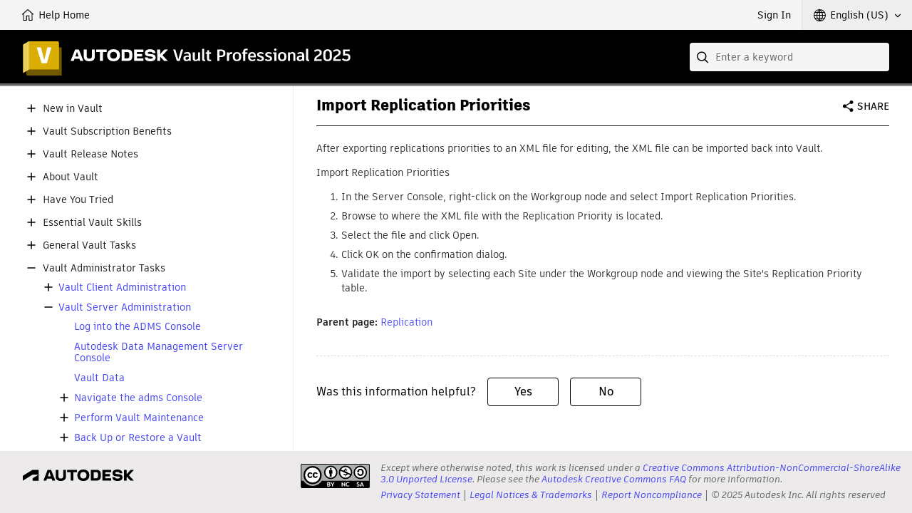

--- FILE ---
content_type: text/html;charset=UTF-8
request_url: https://help.autodesk.com/view/VAULT/2025/ENU/?guid=GUID-9D4A867A-8C35-4A26-A23C-8C29831B86B1
body_size: 6288
content:
<!DOCTYPE html><html lang="en"><head>
<meta charset="utf-8">
<meta http-equiv="X-UA-Compatible" content="IE=edge">
<meta name="viewport" content="width=device-width"><meta name="theme-color" content="#DBAE03">
<title>Vault 2025 Help | Import Replication Priorities | Autodesk</title>
<link rel="preconnect" href="https://damassets.autodesk.com" crossorigin="anonymous">
<link rel="preconnect" href="https://swc.autodesk.com" crossorigin="anonymous">
<link rel="icon" href="https://damassets.autodesk.com/content/dam/autodesk/logos/favicon.png" type="image/png">
<link rel="icon" href="https://damassets.autodesk.com/content/dam/autodesk/logos/autodesk-symbol-32x32.svg" type="image/svg+xml" sizes="any">
<style>body,html{height:100%;padding:0;margin:0}[data-athena-component]{height:100%;position:relative}[aria-hidden=true]{display:none}@media print{body,html{height:auto;overflow:auto}}</style><link rel="stylesheet" type="text/css" href="/view/athena/styles-rosetta/App.bundle.css?bcb1dca2"><style id="ui-regular-header"></style><link rel="stylesheet" type="text/css" href="/view/athena/styles-rosetta/Index.bundle.css?bcb1dca2"><style id="ui-theme-color"></style><link rel="stylesheet" type="text/css" href="https://help.autodesk.com/cloudhelp/2025/ENU/Vault-Admin/styles/bootstrap.css?bcb1dca2"><link rel="stylesheet" type="text/css" href="https://help.autodesk.com/cloudhelp/2025/ENU/Vault-Admin/styles/additions.css?bcb1dca2"><link rel="stylesheet" type="text/css" href="https://help.autodesk.com/cloudhelp/2025/ENU/Vault-Admin/styles/font-awesome.min.css?bcb1dca2"><link rel="stylesheet" type="text/css" href="https://help.autodesk.com/cloudhelp/2025/ENU/Vault-Admin/styles/magic-button.css?bcb1dca2"><link rel="stylesheet" type="text/css" href="/view/athena/styles-rosetta/dh_helpful.css?bcb1dca2"><link rel="stylesheet" type="text/css" href="/view/athena/styles-rosetta/TableOfContents.css?bcb1dca2">

<meta rel="x-prerender-render-id" content="116d7d4b-08e1-4d54-b265-fd884adf9d49" />
			<meta rel="x-prerender-render-at" content="2025-09-20T12:55:40.226Z" /><meta rel="x-prerender-request-id" content="6b5d63d6-8dcc-4ae6-8369-5d5fa9c3fbc8" />
      		<meta rel="x-prerender-request-at" content="2025-11-01T14:01:21.395Z" /></head>
<body>



<div data-athena-component="Index" data-pane="contentPane"><div id="adsk-athena" data-ui-theme="rosetta" data-accent-color="DBAE03" data-current-source="guid" data-current-id="GUID-9D4A867A-8C35-4A26-A23C-8C29831B86B1"><div id="ui-header-area"><div data-athena-component="Header"><header role="banner">
<ul id="ui-user-area">
<li class="ui-nav-home"><a rel="home" href="."><span class="button-text">Help Home</span></a></li><li class="ui-nav-identity"><div data-athena-component="Auth"><button type="button" class="ui-identity-sign-in">Sign In</button></div></li><li class="ui-nav-language"><div data-athena-component="LanguageSelector" data-has-many-items="true"><div class="ui-dropdown" data-value="ENU">
<div class="ui-dropdown__trigger" role="button" aria-haspopup="true" aria-expanded="false" tabindex="0"><span>English (US)</span></div>
<ol role="listbox" class="ui-dropdown__list" hidden="" aria-hidden="true" tabindex="-1"><li data-index="0" role="option" data-item-value="ENU" tabindex="0" aria-selected="true">English (US)</li><li data-index="1" role="option" data-item-value="CHS" tabindex="0">简体中文</li><li data-index="2" role="option" data-item-value="CHT" tabindex="0">繁體中文</li><li data-index="3" role="option" data-item-value="CSY" tabindex="0">Čeština</li><li data-index="4" role="option" data-item-value="DEU" tabindex="0">Deutsch</li><li data-index="5" role="option" data-item-value="ESP" tabindex="0">Español</li><li data-index="6" role="option" data-item-value="FRA" tabindex="0">Français</li><li data-index="7" role="option" data-item-value="HUN" tabindex="0">Magyar</li><li data-index="8" role="option" data-item-value="ITA" tabindex="0">Italiano</li><li data-index="9" role="option" data-item-value="JPN" tabindex="0">日本語</li><li data-index="10" role="option" data-item-value="KOR" tabindex="0">한국어</li><li data-index="11" role="option" data-item-value="PLK" tabindex="0">Polski</li><li data-index="12" role="option" data-item-value="PTB" tabindex="0">Português (Brasil)</li><li data-index="13" role="option" data-item-value="RUS" tabindex="0">Русский</li></ol></div></div></li></ul>
<div id="ui-header">
<div class="ui-product-title"><a rel="home" href="."><img src="images/product-title.svg" alt="Vault 2025"></a></div></div>
<div id="ui-search-field"><div data-athena-component="SearchField"><form class="ui-search-field ui-dropdown" method="GET" action="." role="search">
<input type="text" name="query" aria-label="Search" placeholder="Enter a keyword" class="ui-dropdown__trigger" role="combobox" autocomplete="off" aria-autocomplete="list" aria-expanded="false" spellcheck="true">
<button aria-label="Submit" type="submit" tabindex="-1"></button>
<button aria-label="Clear" type="reset" tabindex="-1"></button><div class="ui-dropdown__list" role="listbox" hidden="" aria-hidden="true"><ol tabindex="-1"></ol></div></form></div></div></header></div></div><section id="ui-main-area" class="browser">
<div id="ui-content-area" role="main" class=""><div data-athena-component="ContentPane"><div class="ui-content-panel" role="tabpanel" aria-hidden="false" tabindex="-1">
<div class="toc ui-sidebar"><div data-athena-component="TableOfContents" class="sidebar-panel-container"><div class="ui-contents-panel ui-tab-panel"><button class="ui-sidebar-toggle ui-smallscreen" aria-label="Toggle sidebar" tabindex="-1"></button>
<div class="node-tree-overflow" tabindex="-1">
<div class="node-tree-container" role="navigation"><ul class="node-tree" role="tree" tabindex="-1"><li class="node-tree-item" aria-expanded="false" data-id="Vault-New_id" role="treeitem"><span class="expand-collapse" role="button"></span><a role="button" tabindex="0">New in Vault</a></li><li class="node-tree-item" aria-expanded="false" data-id="Vault-SubscriberBenefits" role="treeitem"><span class="expand-collapse" role="button"></span><a role="button" tabindex="0">Vault Subscription Benefits</a></li><li class="node-tree-item" aria-expanded="false" data-id="Vault-ReleaseNotes-CLC_id" role="treeitem"><span class="expand-collapse" role="button"></span><a role="button" tabindex="0">Vault Release Notes</a></li><li class="node-tree-item" aria-expanded="false" data-id="Vault-About" role="treeitem"><span class="expand-collapse" role="button"></span><a role="button" tabindex="0">About Vault</a></li><li class="node-tree-item" aria-expanded="false" data-id="Vault-Have-You-Tried_id" role="treeitem"><span class="expand-collapse" role="button"></span><a role="button" tabindex="0">Have You Tried</a></li><li class="node-tree-item" aria-expanded="false" data-id="Vault-Essentials_id" role="treeitem"><span class="expand-collapse" role="button"></span><a role="button" tabindex="0">Essential Vault Skills</a></li><li class="node-tree-item" aria-expanded="false" data-id="Vault-General_id" role="treeitem"><span class="expand-collapse" role="button"></span><a role="button" tabindex="0">General Vault Tasks</a></li><li class="node-tree-item" aria-expanded="true" data-id="Vault-Admin_id" role="treeitem"><span class="expand-collapse" role="button"></span><a role="button" tabindex="0">Vault Administrator Tasks</a><ul class="node-tree" role="group" tabindex="-1"><li class="node-tree-item" aria-expanded="false" data-id="GUID-EBACAC66-D865-4778-B228-1EC0D4DDCCC7" role="treeitem"><span class="expand-collapse" role="button"></span><a href="?guid=GUID-EBACAC66-D865-4778-B228-1EC0D4DDCCC7" data-url="/cloudhelp/2025/ENU/Vault-Admin/files/GUID-EBACAC66-D865-4778-B228-1EC0D4DDCCC7.htm" data-type="guid">Vault Client Administration</a></li><li class="node-tree-item" aria-expanded="true" data-id="GUID-ED2DFFB2-EFA8-4A48-816B-37B2C67A6D20" role="treeitem"><span class="expand-collapse" role="button"></span><a href="?guid=GUID-ED2DFFB2-EFA8-4A48-816B-37B2C67A6D20" data-url="/cloudhelp/2025/ENU/Vault-Admin/files/GUID-ED2DFFB2-EFA8-4A48-816B-37B2C67A6D20.htm" data-type="guid">Vault Server Administration</a><ul class="node-tree" role="group" tabindex="-1"><li class="node-tree-item" data-id="GUID-763C52FA-2256-4313-8194-B4C1AE8E0771" role="treeitem"><a href="?guid=GUID-763C52FA-2256-4313-8194-B4C1AE8E0771" data-url="/cloudhelp/2025/ENU/Vault-Admin/files/GUID-763C52FA-2256-4313-8194-B4C1AE8E0771.htm" data-type="guid">Log into the ADMS Console</a></li><li class="node-tree-item" data-id="GUID-5B413A05-3F67-4ADD-B207-7402635A83E9" role="treeitem"><a href="?guid=GUID-5B413A05-3F67-4ADD-B207-7402635A83E9" data-url="/cloudhelp/2025/ENU/Vault-Admin/files/GUID-5B413A05-3F67-4ADD-B207-7402635A83E9.htm" data-type="guid">Autodesk Data Management Server Console</a></li><li class="node-tree-item" data-id="GUID-95FAFEFD-BFC8-40AA-BB39-2E9DEC9CF265" role="treeitem"><a href="?guid=GUID-95FAFEFD-BFC8-40AA-BB39-2E9DEC9CF265" data-url="/cloudhelp/2025/ENU/Vault-Admin/files/GUID-95FAFEFD-BFC8-40AA-BB39-2E9DEC9CF265.htm" data-type="guid">Vault Data</a></li><li class="node-tree-item" aria-expanded="false" data-id="GUID-FCA4C8D8-0146-45AE-ADFC-BAEDD0B508D9" role="treeitem"><span class="expand-collapse" role="button"></span><a href="?guid=GUID-FCA4C8D8-0146-45AE-ADFC-BAEDD0B508D9" data-url="/cloudhelp/2025/ENU/Vault-Admin/files/GUID-FCA4C8D8-0146-45AE-ADFC-BAEDD0B508D9.htm" data-type="guid">Navigate the adms Console</a></li><li class="node-tree-item" aria-expanded="false" data-id="GUID-6E230149-3170-4C6A-AC6F-0B932EB547BA" role="treeitem"><span class="expand-collapse" role="button"></span><a href="?guid=GUID-6E230149-3170-4C6A-AC6F-0B932EB547BA" data-url="/cloudhelp/2025/ENU/Vault-Admin/files/GUID-6E230149-3170-4C6A-AC6F-0B932EB547BA.htm" data-type="guid">Perform Vault Maintenance</a></li><li class="node-tree-item" aria-expanded="false" data-id="GUID-B9EDA55D-EEC3-4CA4-B8C3-F5C6F0B72290" role="treeitem"><span class="expand-collapse" role="button"></span><a href="?guid=GUID-B9EDA55D-EEC3-4CA4-B8C3-F5C6F0B72290" data-url="/cloudhelp/2025/ENU/Vault-Admin/files/GUID-B9EDA55D-EEC3-4CA4-B8C3-F5C6F0B72290.htm" data-type="guid">Back Up or Restore a Vault</a></li><li class="node-tree-item" aria-expanded="false" data-id="GUID-0CDEB715-024E-41D4-BD1C-100AE37408EB" role="treeitem"><span class="expand-collapse" role="button"></span><a href="?guid=GUID-0CDEB715-024E-41D4-BD1C-100AE37408EB" data-url="/cloudhelp/2025/ENU/Vault-Admin/files/GUID-0CDEB715-024E-41D4-BD1C-100AE37408EB.htm" data-type="guid">Manage Vaults and Databases</a></li><li class="node-tree-item" aria-expanded="false" data-id="GUID-725723AF-CCFD-48A2-8A20-C332B9A75608" role="treeitem"><span class="expand-collapse" role="button"></span><a href="?guid=GUID-725723AF-CCFD-48A2-8A20-C332B9A75608" data-url="/cloudhelp/2025/ENU/Vault-Admin/files/GUID-725723AF-CCFD-48A2-8A20-C332B9A75608.htm" data-type="guid">Vault Gateway</a></li><li class="node-tree-item" aria-expanded="false" data-id="GUID-E5924423-C08F-474D-BCAE-B83CC83E1944" role="treeitem"><span class="expand-collapse" role="button"></span><a href="?guid=GUID-E5924423-C08F-474D-BCAE-B83CC83E1944" data-url="/cloudhelp/2025/ENU/Vault-Admin/files/GUID-E5924423-C08F-474D-BCAE-B83CC83E1944.htm" data-type="guid">File Stores</a></li><li class="node-tree-item" aria-expanded="false" data-id="GUID-968A19BB-07FE-4A24-8946-E151155C9A2E" role="treeitem"><span class="expand-collapse" role="button"></span><a href="?guid=GUID-968A19BB-07FE-4A24-8946-E151155C9A2E" data-url="/cloudhelp/2025/ENU/Vault-Admin/files/GUID-968A19BB-07FE-4A24-8946-E151155C9A2E.htm" data-type="guid">Content Center Libraries</a></li><li class="node-tree-item" aria-expanded="false" data-id="GUID-699F735C-38B8-4C1D-8CE8-48C60AC2EBF5" role="treeitem"><span class="expand-collapse" role="button"></span><a href="?guid=GUID-699F735C-38B8-4C1D-8CE8-48C60AC2EBF5" data-url="/cloudhelp/2025/ENU/Vault-Admin/files/GUID-699F735C-38B8-4C1D-8CE8-48C60AC2EBF5.htm" data-type="guid">Logs</a></li><li class="node-tree-item" aria-expanded="false" data-id="GUID-18ECEB1E-C617-4469-A631-D397F827E0BA" role="treeitem"><span class="expand-collapse" role="button"></span><a href="?guid=GUID-18ECEB1E-C617-4469-A631-D397F827E0BA" data-url="/cloudhelp/2025/ENU/Vault-Admin/files/GUID-18ECEB1E-C617-4469-A631-D397F827E0BA.htm" data-type="guid">Indexing Properties</a></li><li class="node-tree-item" data-id="GUID-D9D46C80-F212-4356-A737-DA3031FC6D9E" role="treeitem"><a href="?guid=GUID-D9D46C80-F212-4356-A737-DA3031FC6D9E" data-url="/cloudhelp/2025/ENU/Vault-Admin/files/GUID-D9D46C80-F212-4356-A737-DA3031FC6D9E.htm" data-type="guid">Import and Export Vault Configurations</a></li><li class="node-tree-item" aria-expanded="false" data-id="GUID-2C7D0EED-4D96-469D-912B-943BEF52C3FF" role="treeitem"><span class="expand-collapse" role="button"></span><a href="?guid=GUID-2C7D0EED-4D96-469D-912B-943BEF52C3FF" data-url="/cloudhelp/2025/ENU/Vault-Admin/files/GUID-2C7D0EED-4D96-469D-912B-943BEF52C3FF.htm" data-type="guid">Multi-Site Environments</a></li><li class="node-tree-item" aria-expanded="false" data-id="GUID-43F8432F-5022-4F1C-A407-9A50BF56AD0C" role="treeitem"><span class="expand-collapse" role="button"></span><a href="?guid=GUID-43F8432F-5022-4F1C-A407-9A50BF56AD0C" data-url="/cloudhelp/2025/ENU/Vault-Admin/files/GUID-43F8432F-5022-4F1C-A407-9A50BF56AD0C.htm" data-type="guid">Workgroups</a></li><li class="node-tree-item" aria-expanded="true" data-id="GUID-D8678874-4839-41AD-BD58-226AF3862D3D" role="treeitem"><span class="expand-collapse" role="button"></span><a href="?guid=GUID-D8678874-4839-41AD-BD58-226AF3862D3D" data-url="/cloudhelp/2025/ENU/Vault-Admin/files/GUID-D8678874-4839-41AD-BD58-226AF3862D3D.htm" data-type="guid">Replication</a><ul class="node-tree" role="group" tabindex="-1"><li class="node-tree-item" data-id="GUID-10B3BCB8-ECA8-42BE-B775-0DA068F0EAE7" role="treeitem"><a href="?guid=GUID-10B3BCB8-ECA8-42BE-B775-0DA068F0EAE7" data-url="/cloudhelp/2025/ENU/Vault-Admin/files/GUID-10B3BCB8-ECA8-42BE-B775-0DA068F0EAE7.htm" data-type="guid">Select Files and Folders for Scheduled Replication</a></li><li class="node-tree-item" data-id="GUID-E70E3380-FE42-4CC0-84DB-D4292CAFF924" role="treeitem"><a href="?guid=GUID-E70E3380-FE42-4CC0-84DB-D4292CAFF924" data-url="/cloudhelp/2025/ENU/Vault-Admin/files/GUID-E70E3380-FE42-4CC0-84DB-D4292CAFF924.htm" data-type="guid">Replicate a Vault</a></li><li class="node-tree-item" data-id="GUID-3E727DC7-F1A7-4631-9F8E-93E8DD2708AA" role="treeitem"><a href="?guid=GUID-3E727DC7-F1A7-4631-9F8E-93E8DD2708AA" data-url="/cloudhelp/2025/ENU/Vault-Admin/files/GUID-3E727DC7-F1A7-4631-9F8E-93E8DD2708AA.htm" data-type="guid">Enter Replication Credentials</a></li><li class="node-tree-item" data-id="GUID-67F94EAB-8435-4FF6-BAAD-A0940A232294" role="treeitem"><a href="?guid=GUID-67F94EAB-8435-4FF6-BAAD-A0940A232294" data-url="/cloudhelp/2025/ENU/Vault-Admin/files/GUID-67F94EAB-8435-4FF6-BAAD-A0940A232294.htm" data-type="guid">Enable Workgroup Replication</a></li><li class="node-tree-item" data-id="GUID-738ABD5B-9AF5-47BA-87F1-43192B337D41" role="treeitem"><a href="?guid=GUID-738ABD5B-9AF5-47BA-87F1-43192B337D41" data-url="/cloudhelp/2025/ENU/Vault-Admin/files/GUID-738ABD5B-9AF5-47BA-87F1-43192B337D41.htm" data-type="guid">Disable Workgroup Replication</a></li><li class="node-tree-item" data-id="GUID-0889DE0E-5079-4F74-B603-C3DD99D0E5C3" role="treeitem"><a href="?guid=GUID-0889DE0E-5079-4F74-B603-C3DD99D0E5C3" data-url="/cloudhelp/2025/ENU/Vault-Admin/files/GUID-0889DE0E-5079-4F74-B603-C3DD99D0E5C3.htm" data-type="guid">Configure Workgroup Replication</a></li><li class="node-tree-item" data-id="GUID-52FD69B0-C922-4496-AB4D-72028D7883B4" role="treeitem"><a href="?guid=GUID-52FD69B0-C922-4496-AB4D-72028D7883B4" data-url="/cloudhelp/2025/ENU/Vault-Admin/files/GUID-52FD69B0-C922-4496-AB4D-72028D7883B4.htm" data-type="guid">View Workgroup Replication Status</a></li><li class="node-tree-item" data-id="GUID-54C01F7C-59B9-4A11-AB1C-2DF3D1F5CC96" role="treeitem"><a href="?guid=GUID-54C01F7C-59B9-4A11-AB1C-2DF3D1F5CC96" data-url="/cloudhelp/2025/ENU/Vault-Admin/files/GUID-54C01F7C-59B9-4A11-AB1C-2DF3D1F5CC96.htm" data-type="guid">Configure Replication Priority</a></li><li class="node-tree-item" data-id="GUID-80A41300-F8B3-4B3C-A6C4-65D20D819491" role="treeitem"><a href="?guid=GUID-80A41300-F8B3-4B3C-A6C4-65D20D819491" data-url="/cloudhelp/2025/ENU/Vault-Admin/files/GUID-80A41300-F8B3-4B3C-A6C4-65D20D819491.htm" data-type="guid">Export Replication Priorities</a></li><li class="node-tree-item" data-id="GUID-9D4A867A-8C35-4A26-A23C-8C29831B86B1" role="treeitem" aria-selected="true"><a href="?guid=GUID-9D4A867A-8C35-4A26-A23C-8C29831B86B1" data-url="/cloudhelp/2025/ENU/Vault-Admin/files/GUID-9D4A867A-8C35-4A26-A23C-8C29831B86B1.htm" data-type="guid">Import Replication Priorities</a></li><li class="node-tree-item" data-id="GUID-CAA66FBD-7654-41B0-A7B9-B0EB60B61804" role="treeitem"><a href="?guid=GUID-CAA66FBD-7654-41B0-A7B9-B0EB60B61804" data-url="/cloudhelp/2025/ENU/Vault-Admin/files/GUID-CAA66FBD-7654-41B0-A7B9-B0EB60B61804.htm" data-type="guid">Schedule Replication for a Multi-Site Environment</a></li><li class="node-tree-item" data-id="GUID-0C67014B-C836-43AF-8FBF-BC2BE146E39C" role="treeitem"><a href="?guid=GUID-0C67014B-C836-43AF-8FBF-BC2BE146E39C" data-url="/cloudhelp/2025/ENU/Vault-Admin/files/GUID-0C67014B-C836-43AF-8FBF-BC2BE146E39C.htm" data-type="guid">Turn File Compression On and Off</a></li><li class="node-tree-item" data-id="GUID-67D99861-0AB7-43B7-B5B1-D619482D18CE" role="treeitem"><a href="?guid=GUID-67D99861-0AB7-43B7-B5B1-D619482D18CE" data-url="/cloudhelp/2025/ENU/Vault-Admin/files/GUID-67D99861-0AB7-43B7-B5B1-D619482D18CE.htm" data-type="guid">Removing Replication Environment During Upgrade</a></li></ul></li><li class="node-tree-item" aria-expanded="false" data-id="GUID-012E47E0-6D4E-4E87-93AD-156224814BD3" role="treeitem"><span class="expand-collapse" role="button"></span><a href="?guid=GUID-012E47E0-6D4E-4E87-93AD-156224814BD3" data-url="/cloudhelp/2025/ENU/Vault-Admin/files/GUID-012E47E0-6D4E-4E87-93AD-156224814BD3.htm" data-type="guid">Server Tasks</a></li><li class="node-tree-item" data-id="GUID-5B71F137-EEA7-4B07-9117-0FADD004B594" role="treeitem"><a href="?guid=GUID-5B71F137-EEA7-4B07-9117-0FADD004B594" data-url="/cloudhelp/2025/ENU/Vault-Admin/files/GUID-5B71F137-EEA7-4B07-9117-0FADD004B594.htm" data-type="guid">Security Global Settings</a></li><li class="node-tree-item" aria-expanded="false" data-id="GUID-428B79D5-7F4B-4182-932A-D52D61BD962D" role="treeitem"><span class="expand-collapse" role="button"></span><a href="?guid=GUID-428B79D5-7F4B-4182-932A-D52D61BD962D" data-url="/cloudhelp/2025/ENU/Vault-Admin/files/GUID-428B79D5-7F4B-4182-932A-D52D61BD962D.htm" data-type="guid">Users, Groups, and Roles</a></li><li class="node-tree-item" aria-expanded="false" data-id="GUID-B706CE09-D9C5-4F0D-8537-F01D5956937B" role="treeitem"><span class="expand-collapse" role="button"></span><a href="?guid=GUID-B706CE09-D9C5-4F0D-8537-F01D5956937B" data-url="/cloudhelp/2025/ENU/Vault-Admin/files/GUID-B706CE09-D9C5-4F0D-8537-F01D5956937B.htm" data-type="guid">Advanced Vault Server Settings</a></li><li class="node-tree-item" aria-expanded="false" data-id="GUID-93CDB5BF-F288-420A-A594-FA989EAEF31B" role="treeitem"><span class="expand-collapse" role="button"></span><a href="?guid=GUID-93CDB5BF-F288-420A-A594-FA989EAEF31B" data-url="/cloudhelp/2025/ENU/Vault-Admin/files/GUID-93CDB5BF-F288-420A-A594-FA989EAEF31B.htm" data-type="guid">Vault Network Settings</a></li><li class="node-tree-item" aria-expanded="false" data-id="GUID-7FD9DAD8-0104-46FA-BCE7-11259FAB4235" role="treeitem"><span class="expand-collapse" role="button"></span><a href="?guid=GUID-7FD9DAD8-0104-46FA-BCE7-11259FAB4235" data-url="/cloudhelp/2025/ENU/Vault-Admin/files/GUID-7FD9DAD8-0104-46FA-BCE7-11259FAB4235.htm" data-type="guid">Command Line Server Console</a></li><li class="node-tree-item" data-id="GUID-38789081-D9B6-4114-89D5-A79C88D44DED" role="treeitem"><a href="?guid=GUID-38789081-D9B6-4114-89D5-A79C88D44DED" data-url="/cloudhelp/2025/ENU/Vault-Admin/files/GUID-38789081-D9B6-4114-89D5-A79C88D44DED.htm" data-type="guid">Customize the Landing Page</a></li><li class="node-tree-item" data-id="GUID-E0878C9E-A375-4185-AF50-D41287535EEC" role="treeitem"><a href="?guid=GUID-E0878C9E-A375-4185-AF50-D41287535EEC" data-url="/cloudhelp/2025/ENU/Vault-Admin/files/GUID-E0878C9E-A375-4185-AF50-D41287535EEC.htm" data-type="guid">Autodesk Server Diagnostic Tool</a></li></ul></li><li class="node-tree-item" aria-expanded="false" data-id="GUID-57B5FA00-BC95-4A45-BB58-873862EE4A8C" role="treeitem"><span class="expand-collapse" role="button"></span><a href="?guid=GUID-57B5FA00-BC95-4A45-BB58-873862EE4A8C" data-url="/cloudhelp/2025/ENU/Vault-Admin/files/GUID-57B5FA00-BC95-4A45-BB58-873862EE4A8C.htm" data-type="guid">Vault File Server Administration</a></li><li class="node-tree-item" aria-expanded="false" data-id="GUID-41C25A0B-81DC-4E5B-B98B-3EA7B280CD97" role="treeitem"><span class="expand-collapse" role="button"></span><a href="?guid=GUID-41C25A0B-81DC-4E5B-B98B-3EA7B280CD97" data-url="/cloudhelp/2025/ENU/Vault-Admin/files/GUID-41C25A0B-81DC-4E5B-B98B-3EA7B280CD97.htm" data-type="guid">Job Server Administration</a></li><li class="node-tree-item" aria-expanded="false" data-id="GUID-3B8D8EBA-E5A0-4D2D-A4C3-53B797786F10" role="treeitem"><span class="expand-collapse" role="button"></span><a href="?guid=GUID-3B8D8EBA-E5A0-4D2D-A4C3-53B797786F10" data-url="/cloudhelp/2025/ENU/Vault-Admin/files/GUID-3B8D8EBA-E5A0-4D2D-A4C3-53B797786F10.htm" data-type="guid">Project Sync Administration</a></li><li class="node-tree-item" aria-expanded="false" data-id="GUID-F1C05FEC-01BF-4BEF-AB3F-2EF2E2F68BE5" role="treeitem"><span class="expand-collapse" role="button"></span><a href="?guid=GUID-F1C05FEC-01BF-4BEF-AB3F-2EF2E2F68BE5" data-url="/cloudhelp/2025/ENU/Vault-Admin/files/GUID-F1C05FEC-01BF-4BEF-AB3F-2EF2E2F68BE5.htm" data-type="guid">Performance Enhancements</a></li></ul></li><li class="node-tree-item" aria-expanded="false" data-id="Vault-BestPractices" role="treeitem"><span class="expand-collapse" role="button"></span><a role="button" tabindex="0">Vault Best Practices</a></li><li class="node-tree-item" aria-expanded="false" data-id="Vault-Install_id" role="treeitem"><span class="expand-collapse" role="button"></span><a role="button" tabindex="0"> Vault Installation</a></li><li class="node-tree-item" aria-expanded="false" data-id="Vault-DevTools" role="treeitem"><span class="expand-collapse" role="button"></span><a role="button" tabindex="0">Vault Developer Tools</a></li><li class="node-tree-item" aria-expanded="false" data-id="Vault-Resources" role="treeitem"><span class="expand-collapse" role="button"></span><a role="button" tabindex="0">Other Vault Resources</a></li></ul></div></div></div></div></div>
<div class="ui-after-toc"></div>
<div class="ui-back-to"></div>
<div class="ui-before-content"></div>
<div class="ui-content-wrap"><div data-athena-component="ContentLoader"><article itemscope="" itemtype="http://schema.org/TechArticle" class="wbh-caas-viewer" data-source="CloudHelp" data-id="GUID-9D4A867A-8C35-4A26-A23C-8C29831B86B1" data-publishdate=""><div class="caas"><div data-athena-component="Sharing"><div class="ui-widget-sharing ui-dropdown">
<div class="ui-dropdown__trigger" tabindex="0" role="button" aria-haspopup="true">Share</div>
<ul class="ui-dropdown__list" role="menu" hidden="hidden" aria-hidden="true" tabindex="-1">
<li><a role="menuitem" href="mailto:?subject=Vault%202025%20Help%20%7C%20Import%20Replication%20Priorities%20%7C%20Autodesk&amp;body=Vault%202025%20Help%20%7C%20Import%20Replication%20Priorities%20%7C%20Autodesk%0D%0Ahttps%3A%2F%2Fhelp.autodesk.com%2Fview%2FVAULT%2F2025%2FENU%2F%3Fguid%3DGUID-9D4A867A-8C35-4A26-A23C-8C29831B86B1" title="Share this page via Email" data-type="email">Email</a></li>
<li role="menuitem" tabindex="0" data-type="facebook" data-item-value="https://www.facebook.com/sharer.php?u=https%3A%2F%2Fhelp.autodesk.com%2Fview%2FVAULT%2F2025%2FENU%2F%3Fguid%3DGUID-9D4A867A-8C35-4A26-A23C-8C29831B86B1" title="Share this page on Facebook">Facebook</li>
<li role="menuitem" tabindex="0" data-type="twitter" data-item-value="https://twitter.com/intent/tweet?source=webclient&amp;text=Vault%202025%20Help%20%7C%20Import%20Replication%20Priorities%20%7C%20Autodesk&amp;url=https%3A%2F%2Fhelp.autodesk.com%2Fview%2FVAULT%2F2025%2FENU%2F%3Fguid%3DGUID-9D4A867A-8C35-4A26-A23C-8C29831B86B1" title="Share this page on Twitter">Twitter</li>
<li role="menuitem" tabindex="0" data-type="linkedin" data-item-value="https://www.linkedin.com/shareArticle?mini=true&amp;url=https%3A%2F%2Fhelp.autodesk.com%2Fview%2FVAULT%2F2025%2FENU%2F%3Fguid%3DGUID-9D4A867A-8C35-4A26-A23C-8C29831B86B1&amp;source=help.autodesk.com" title="Share this page on LinkedIn">LinkedIn</li></ul></div></div><div class="caas_body">
  <a name="top"></a>
  
  
  

  <div class="body_content" id="body-content">
  <div class="head-block"><h1 itemprop="headline">Import Replication Priorities</h1></div><p>After exporting replications priorities to an XML file for editing, the XML file can be imported back into Vault.</p>
<p>Import Replication Priorities</p>
<ol>
<li>In the Server Console, right-click on the Workgroup node and select Import Replication Priorities.</li>
<li>Browse to where the XML file with the Replication Priority is located.</li>
<li>Select the file and click Open.</li>
<li>Click OK on the confirmation dialog.</li>
<li>Validate the import by selecting each Site under the Workgroup node and viewing the Site's Replication Priority table.</li>
</ol>

  <div class="related-links">
  
    <div class="familylinks">
      <div class="parentLink">
        <strong>Parent page:</strong> <a class="link" href="?guid=GUID-D8678874-4839-41AD-BD58-226AF3862D3D" data-url="https://help.autodesk.com/cloudhelp/2025/ENU/Vault-Admin/files/GUID-D8678874-4839-41AD-BD58-226AF3862D3D.htm">Replication</a>
      </div>
  
    </div>
  
    </div></div>

    
    
    
    

</div></div></article><div class="was-this-helpful"><div class="was-this-helpful__container" lang="en"><h3 class="was-this-helpful__title" id="title-wtih-87ea215b264b4678bbc9dd96f217913a">Was this information helpful?</h3><ul role="radiogroup" aria-labelledby="title-wtih-87ea215b264b4678bbc9dd96f217913a" class="was-this-helpful__actions"><li role="presentation"><input type="radio" name="wtih-choice" value="true" id="radio-wtih-87ea215b264b4678bbc9dd96f217913a-yes"><label class="was-this-helpful__button" for="radio-wtih-87ea215b264b4678bbc9dd96f217913a-yes" tabindex="0">Yes</label></li><li role="presentation"><input type="radio" name="wtih-choice" value="false" id="radio-wtih-87ea215b264b4678bbc9dd96f217913a-no"><label class="was-this-helpful__button" for="radio-wtih-87ea215b264b4678bbc9dd96f217913a-no" tabindex="0">No</label></li></ul><div class="was-this-helpful__status" aria-hidden="true"></div><form class="was-this-helpful__feedback" aria-hidden="true"></form></div></div></div></div></div></div></div></section><div id="ui-footer-area"><div data-athena-component="Footer"><footer id="athena-footer" role="contentinfo">
<div class="akn-logo"><a class="cc-logo" href="https://creativecommons.org/licenses/by-nc-sa/3.0/" target="_blank" rel="noopener" role="presentation" title="Creative Commons License"></a>
<p>Except where otherwise noted, this work is licensed under a <a href="https://creativecommons.org/licenses/by-nc-sa/3.0/" target="_blank">Creative Commons Attribution-NonCommercial-ShareAlike 3.0 Unported License</a>. Please see the <a href="https://autodesk.com/creativecommons" target="_blank">Autodesk Creative Commons FAQ</a> for more information.</p><nav><ul><li><a href="https://www.autodesk.com/company/legal-notices-trademarks/privacy-statement" target="_blank">Privacy Statement</a></li><li><a href="https://www.autodesk.com/company/legal-notices-trademarks" target="_blank">Legal Notices &amp; Trademarks</a></li><li><a href="https://www.autodesk.com/company/license-compliance/report-noncompliance" target="_blank">Report Noncompliance</a></li><li><span class="copyright-notice">© 2025 Autodesk Inc. All rights reserved</span></li></ul></nav></div></footer></div></div></div></div><iframe width="0" height="0" src="https://developer.api.autodesk.com/authentication/v2/authorize?client_id=oBfPYbNcqON1rUqrbpOEGL0qrbRVgZkl&amp;scope=data%3Aread%20openid&amp;response_type=code&amp;state=aEU2MVZGVGluVk5sWDZVTlJ1OTRiRlF3VE95Q1NkWmFLQWp1dFl6eDIyVQ%3D%3D&amp;nonce=VlB2dE1%2BMU9STm9mblpqajZMa1dBQ2FnOEI1b35ic0xiT0Y1Q0RxQ0JDUA%3D%3D&amp;redirect_uri=https%3A%2F%2Fhelp.autodesk.com%2Fview%2Fathena%2Foxygen%2Foxygen_oauth_response.html&amp;code_challenge=mNXx-SsGYC4pGBzLMGJdff2XgjDUaxp8c_tScrtNVIY&amp;code_challenge_method=S256&amp;prompt=none" style="display: none;"></iframe></body></html>

--- FILE ---
content_type: text/css
request_url: https://help.autodesk.com/cloudhelp/2025/ENU/Vault-Admin/styles/magic-button.css?bcb1dca2
body_size: 114
content:
/*** magic button styles ***/

div#github-link-container {
  margin:20px 0px 0px 0px;
  text-align:right;
  display:block;
}

div#github-link-content {
  display:inline-block
}

a.github-link, a.github-link:visited, a.github-link:hover, a.github-link:active, a.github-link:focus {
  background-color: 60b044;
  background-image: -webkit-linear-gradient(#8add6d, #60b044);
  background-image: linear-gradient(#8add6d, #60b044);
  border-color: #5ca941;
  padding: 3px 10px;
  font-size: 12px;
  display: block;
  text-shadow: 0 -1px 0 rgba(0,0,0,0.15);
  border: 1px solid #5ca941;
  border-radius: 3px;
  text-decoration: none;
}

a.github-link:hover {
  background-color: #569e3d;
  background-image: -webkit-linear-gradient(#79d858, #569e3d);
  background-image: linear-gradient(#79d858, #569e3d);
  text-decoration: none;
}

.github-link-text {
  color:#FFFFFF;
  text-shadow: 0 -1px 0 rgba(0,0,0,0.15);
  font-weight: 600;
  font-size: 12px;
  font-family: Segoe UI;
}



--- FILE ---
content_type: image/svg+xml
request_url: https://help.autodesk.com/view/VAULT/2025/ENU/images/product-title.svg
body_size: 5520
content:
<?xml version="1.0" encoding="UTF-8"?><svg xmlns="http://www.w3.org/2000/svg" width="250.0263mm" height="27.1652mm" xmlns:xlink="http://www.w3.org/1999/xlink" viewBox="0 0 708.7361 77.0037"><defs><clipPath id="uuid-7a1f1ac1-066d-4d03-901d-1f2dbeb9810a"><rect width="84.4416" height="77.0037" fill="none"/></clipPath><clipPath id="uuid-bfab8119-8a70-4e51-9fe4-55f16122c9df"><rect width="84.4416" height="77.0037" fill="none"/></clipPath><clipPath id="uuid-f836d7ef-76b7-4aaa-b92c-e0334d9f6cc3"><rect width="84.4416" height="77.0037" fill="none"/></clipPath></defs><g id="uuid-ab0fdbce-e65e-4caf-bc3e-c3dffab43abf"><path d="m325.3435,18.9001h4.7158l6.3359,21.4561,5.9043-21.4561h4.6436l-7.4878,25.2002h-6.1919l-7.9199-25.2002Z" fill="#fff"/><path d="m361.5769,26.2262c1.248,1.1885,1.8721,2.8389,1.8721,4.9502v12.9238h-3.4917l-.3599-1.8359c-1.5605,1.5361-3.4561,2.3037-5.6885,2.3037-1.1519,0-2.2139-.2217-3.1855-.666-.9722-.4434-1.7461-1.0791-2.3223-1.9072s-.8643-1.7822-.8643-2.8623v-1.2598c0-1.6797.708-3.0244,2.124-4.0322s3.3604-1.5117,5.832-1.5117h3.5283v-1.2959c0-1.1279-.2822-1.9502-.8462-2.4668-.564-.5156-1.4219-.7734-2.5737-.7734-1.0078,0-1.9502.1201-2.8262.3604-.8765.2393-1.7944.5996-2.7539,1.0791l-1.3682-2.7715c2.208-1.3438,4.6562-2.0156,7.3438-2.0156,2.4717,0,4.332.5938,5.5801,1.7812Zm-4.4814,14.5625c.7314-.3115,1.373-.7803,1.9258-1.4043v-4.248h-3.0962c-2.6401,0-3.96.9717-3.96,2.916v.7197c0,.7686.2339,1.375.7021,1.8184.4683.4443,1.1699.666,2.106.666.8154,0,1.5898-.1562,2.3223-.4678Z" fill="#fff"/><path d="m383.5408,24.9489v19.1514h-3.7803l-.3237-2.124c-1.584,1.7285-3.5044,2.5918-5.7603,2.5918-1.1279,0-2.1543-.2393-3.0781-.7197-.9238-.4795-1.6558-1.1572-2.1958-2.0342-.5396-.875-.8101-1.9014-.8101-3.0771v-13.7881h4.4639v13.5713c0,.8643.228,1.5303.6846,1.998.4551.4688,1.1274.7021,2.0156.7021.792,0,1.5718-.2158,2.3398-.6475.7681-.4326,1.4277-1.0322,1.9805-1.8008v-13.8232h4.4639Z" fill="#fff"/><path d="m392.407,39.6364c0,.5283.0957.9062.2881,1.1338.1919.2285.5278.3428,1.0083.3428.1196,0,.3716-.0244.7559-.0723l.4683,3.0596c-.8887.3115-1.7402.4678-2.5562.4678-1.3682,0-2.4478-.3652-3.2397-1.0977-.792-.7314-1.1885-1.7939-1.1885-3.1855v-22.8242h4.4639v22.1758Z" fill="#fff"/><path d="m407.7825,44.1003c-1.0796.3115-2.1958.4678-3.3481.4678-1.8721,0-3.3062-.4258-4.3018-1.2773-.9961-.8516-1.4941-2.166-1.4941-3.9424v-11.0879h-2.916v-3.3115h3.0244l.3594-4.7168h3.9961v4.7168h4.1401v3.3115h-4.1401v10.8359c0,.6963.1924,1.2119.5762,1.5479.3838.3369.9722.5039,1.7642.5039.5996,0,1.2241-.0596,1.8716-.1797l.4683,3.1318Z" fill="#fff"/><path d="m435.8621,20.7907c1.6074,1.2598,2.4121,3.0303,2.4121,5.3096v2.0879c0,2.2803-.8643,4.0625-2.5923,5.3467s-4.0562,1.9258-6.9839,1.9258h-3.168v8.6396h-4.5361v-25.2002h8.3159c2.7598,0,4.9438.6309,6.5522,1.8906Zm-2.124,5.5254c0-1.3193-.4082-2.3096-1.2241-2.9697-.8159-.6592-1.9565-.9902-3.4204-.9902h-3.5635v9.6484h3.0239c3.4556,0,5.1841-1.3555,5.1841-4.0684v-1.6201Z" fill="#fff"/><path d="m453.0837,24.8766l-.792,4.1396c-.3599-.0713-.7441-.1074-1.1519-.1074-1.1519,0-2.1548.2881-3.0063.8633-.8521.5762-1.5298,1.5361-2.0337,2.8809v11.4473h-4.4644v-19.1514h3.2402l.7197,3.0234c.5283-1.1758,1.2539-2.0459,2.1782-2.6094.9238-.5645,1.9263-.8467,3.0063-.8467.8154,0,1.584.1211,2.3037.3604Z" fill="#fff"/><path d="m468.1995,25.5964c1.3682.7686,2.3999,1.8359,3.0962,3.2041.6958,1.3682,1.0439,2.9404,1.0439,4.7158v1.9443c0,2.7598-.792,4.9678-2.376,6.624s-3.8164,2.4834-6.6963,2.4834c-2.8564,0-5.064-.8271-6.624-2.4834s-2.3398-3.8643-2.3398-6.624v-1.9443c0-1.7754.3418-3.3477,1.0264-4.7158.6836-1.3682,1.6973-2.4355,3.042-3.2041,1.3438-.7676,2.9756-1.1514,4.8955-1.1514s3.5645.3838,4.9321,1.1514Zm-8.2798,3.6543c-.7686.9482-1.1523,2.3457-1.1523,4.1943v2.0156c0,1.8965.3779,3.3301,1.1343,4.3018.7559.9717,1.8774,1.458,3.3657,1.458s2.6279-.4863,3.4199-1.458,1.1885-2.4053,1.1885-4.3018v-2.0156c0-1.8242-.3965-3.2158-1.1885-4.1768-.792-.959-1.9316-1.4395-3.4199-1.4395-1.4639,0-2.5801.4736-3.3477,1.4219Z" fill="#fff"/><path d="m481.8684,20.8981c-.4087.373-.6118.9902-.6118,1.8545v2.1963h4.5718v3.3115h-4.5718v15.8398h-4.4639v-15.8398h-2.5566v-3.3115h2.5566v-1.8359c0-2.04.5454-3.5703,1.6377-4.5908,1.0918-1.0195,2.6938-1.5293,4.8057-1.5293,1.3682,0,2.5439.1562,3.5283.4678l-.4678,3.168c-.8408-.1914-1.6562-.2881-2.4482-.2881-.9121,0-1.5723.1865-1.98.5576Z" fill="#fff"/><path d="m504.1301,35.9284h-12.3481c.0234,1.8242.4561,3.1621,1.2959,4.0137.8398.8525,2.1001,1.2783,3.7803,1.2783.936,0,1.7939-.1377,2.5742-.4141.7793-.2754,1.6255-.666,2.5381-1.1699l1.584,2.6641c-.8643.6484-1.9146,1.1885-3.1504,1.6201-1.2363.4316-2.5146.6475-3.834.6475-1.8965,0-3.5342-.3896-4.9141-1.1699-1.3804-.7793-2.4297-1.8477-3.1499-3.2031-.7202-1.3564-1.0801-2.9102-1.0801-4.6621v-1.9805c0-1.7275.3477-3.2812,1.0444-4.6621.6953-1.3799,1.6914-2.4658,2.9873-3.2578,1.2964-.792,2.8086-1.1875,4.5361-1.1875,2.6401,0,4.6802.7979,6.1201,2.3936,1.4404,1.5967,2.1602,3.9062,2.1602,6.9297,0,.6729-.0483,1.3926-.144,2.1602Zm-3.8521-3.0957c0-1.6562-.3599-2.9219-1.0801-3.7979-.7197-.876-1.7764-1.3145-3.168-1.3145-1.3682,0-2.4062.4443-3.1143,1.332-.708.8887-1.0859,2.208-1.1338,3.96h8.4961v-.1797Z" fill="#fff"/><path d="m509.5842,43.8844c-1.3442-.4551-2.5083-1.1035-3.4917-1.9443l2.124-2.5557c.8398.624,1.6914,1.0928,2.5557,1.4043s1.8115.4678,2.8438.4678c2.4238,0,3.6362-.6963,3.6362-2.0879v-.2881c0-.624-.2163-1.1221-.6479-1.4941-.4321-.3721-1.2842-.7734-2.5557-1.2061l-2.4121-.8281c-1.5605-.5518-2.7183-1.2178-3.4746-1.998-.7559-.7793-1.1338-1.7578-1.1338-2.9336v-.792c0-1.0078.3115-1.9023.936-2.6816.624-.7803,1.4878-1.3916,2.5923-1.8369,1.1035-.4434,2.3516-.665,3.7441-.665,1.3677,0,2.6816.21,3.9414.6299,1.2603.4199,2.3457,1.0137,3.2583,1.7812l-2.0522,2.4482c-.9121-.5996-1.7461-1.0078-2.502-1.2236s-1.5898-.3242-2.502-.3242c-.96,0-1.6919.1748-2.1958.5225-.5044.3477-.7563.7861-.7563,1.3135v.2881c0,.5283.2163.9717.6484,1.332.4316.3604,1.2476.7559,2.4478,1.1875l2.4121.8281c1.5356.5527,2.6997,1.2129,3.4917,1.9805.792.7686,1.1885,1.8242,1.1885,3.168v.792c0,1.7041-.7324,3.0303-2.1963,3.9775-1.4639.9482-3.2881,1.4219-5.4717,1.4219-1.6084,0-3.0845-.2275-4.4282-.6836Z" fill="#fff"/><path d="m527.1589,43.8844c-1.3447-.4551-2.5083-1.1035-3.4922-1.9443l2.124-2.5557c.8398.624,1.6924,1.0928,2.5562,1.4043s1.812.4678,2.8442.4678c2.4238,0,3.6357-.6963,3.6357-2.0879v-.2881c0-.624-.2158-1.1221-.6479-1.4941s-1.2842-.7734-2.5562-1.2061l-2.4121-.8281c-1.5601-.5518-2.7178-1.2178-3.4736-1.998-.7559-.7793-1.1338-1.7578-1.1338-2.9336v-.792c0-1.0078.3115-1.9023.9355-2.6816.624-.7803,1.4883-1.3916,2.5918-1.8369,1.104-.4434,2.3521-.665,3.7441-.665,1.3682,0,2.6821.21,3.9424.6299,1.2598.4199,2.3457,1.0137,3.2578,1.7812l-2.0518,2.4482c-.9126-.5996-1.7461-1.0078-2.502-1.2236-.7563-.2158-1.5908-.3242-2.502-.3242-.9604,0-1.6924.1748-2.1963.5225s-.7559.7861-.7559,1.3135v.2881c0,.5283.2158.9717.6475,1.332.4326.3604,1.248.7559,2.4482,1.1875l2.4121.8281c1.5356.5527,2.7002,1.2129,3.4922,1.9805.792.7686,1.1875,1.8242,1.1875,3.168v.792c0,1.7041-.7324,3.0303-2.1958,3.9775-1.4644.9482-3.2886,1.4219-5.4722,1.4219-1.6079,0-3.084-.2275-4.4277-.6836Z" fill="#fff"/><path d="m548.697,44.1003h-4.4639v-15.8398h-2.8799v-3.3115h7.3438v19.1514Zm-4.3193-22.9141c-.5283-.5156-.792-1.1455-.792-1.8896s.2637-1.3799.792-1.9082c.5273-.5273,1.1636-.792,1.9077-.792.7437,0,1.3794.2588,1.9077.7744.5278.5166.792,1.1582.792,1.9258,0,.7441-.2642,1.374-.792,1.8896-.5283.5166-1.1641.7744-1.9077.7744-.7441,0-1.3804-.2578-1.9077-.7744Z" fill="#fff"/><path d="m566.0886,25.5964c1.3682.7686,2.3994,1.8359,3.0957,3.2041s1.0439,2.9404,1.0439,4.7158v1.9443c0,2.7598-.792,4.9678-2.376,6.624s-3.8159,2.4834-6.6958,2.4834c-2.8564,0-5.064-.8271-6.624-2.4834s-2.3403-3.8643-2.3403-6.624v-1.9443c0-1.7754.3423-3.3477,1.0264-4.7158s1.6973-2.4355,3.042-3.2041c1.3438-.7676,2.9756-1.1514,4.896-1.1514s3.564.3838,4.9321,1.1514Zm-8.2803,3.6543c-.7686.9482-1.1519,2.3457-1.1519,4.1943v2.0156c0,1.8965.3779,3.3301,1.1343,4.3018.7559.9717,1.8774,1.458,3.3657,1.458s2.6279-.4863,3.4199-1.458,1.188-2.4053,1.188-4.3018v-2.0156c0-1.8242-.396-3.2158-1.188-4.1768-.792-.959-1.9321-1.4395-3.4199-1.4395-1.4644,0-2.5801.4736-3.3481,1.4219Z" fill="#fff"/><path d="m588.0769,26.1364c1.1636,1.1289,1.7461,2.7002,1.7461,4.7158v13.248h-4.4644v-12.8877c0-2.2559-.9961-3.3838-2.9878-3.3838-1.6328,0-3.0127.792-4.1401,2.376v13.8955h-4.4644v-19.1514h3.8164l.2881,1.9434c1.3682-1.6318,3.2637-2.4473,5.6875-2.4473,1.8481,0,3.354.5635,4.5186,1.6914Z" fill="#fff"/><path d="m606.8503,26.2262c1.2471,1.1885,1.8721,2.8389,1.8721,4.9502v12.9238h-3.4922l-.3604-1.8359c-1.5601,1.5361-3.4561,2.3037-5.6875,2.3037-1.1523,0-2.2144-.2217-3.1865-.666-.9717-.4434-1.7461-1.0791-2.3218-1.9072s-.8638-1.7822-.8638-2.8623v-1.2598c0-1.6797.7075-3.0244,2.124-4.0322,1.4155-1.0078,3.3594-1.5117,5.832-1.5117h3.5278v-1.2959c0-1.1279-.2827-1.9502-.8462-2.4668-.564-.5156-1.4219-.7734-2.5742-.7734-1.0078,0-1.9502.1201-2.8257.3604-.8765.2393-1.7944.5996-2.7539,1.0791l-1.3682-2.7715c2.208-1.3438,4.6558-2.0156,7.3442-2.0156,2.4717,0,4.3315.5938,5.5801,1.7812Zm-4.4824,14.5625c.7319-.3115,1.374-.7803,1.9263-1.4043v-4.248h-3.0962c-2.6401,0-3.96.9717-3.96,2.916v.7197c0,.7686.2344,1.375.7021,1.8184.4678.4443,1.1699.666,2.106.666.8159,0,1.5894-.1562,2.3218-.4678Z" fill="#fff"/><path d="m617.3552,39.6364c0,.5283.0957.9062.2881,1.1338.1914.2285.5273.3428,1.0078.3428.1196,0,.3721-.0244.7559-.0723l.4678,3.0596c-.8877.3115-1.7402.4678-2.5557.4678-1.3682,0-2.4482-.3652-3.2402-1.0977-.792-.7314-1.1875-1.7939-1.1875-3.1855v-22.8242h4.4639v22.1758Z" fill="#fff"/><path d="m646.8743,40.4284v3.6719h-16.2358v-2.5557c0-2.0635.4375-3.7861,1.314-5.166.8755-1.3799,2.1294-2.6338,3.7622-3.7617l3.4561-2.376c1.1753-.8164,1.9912-1.5127,2.4478-2.0879.4556-.5762.6841-1.2607.6841-2.0527v-.8633c0-.8643-.3545-1.626-1.0625-2.2861s-1.7456-.9902-3.1138-.9902c-1.0562,0-2.0464.168-2.9702.5039s-1.938.8877-3.042,1.6562l-2.0156-2.7363c1.2236-.96,2.5137-1.6924,3.8701-2.1963,1.3555-.5039,2.8379-.7559,4.4458-.7559,1.728,0,3.2339.3125,4.5181.9365,1.2832.624,2.2559,1.4463,2.916,2.4658.6597,1.0205.9902,2.1055.9902,3.2578v1.1162c0,1.2725-.4204,2.4785-1.2603,3.6182-.8403,1.1396-2.2202,2.334-4.1401,3.582l-2.772,1.7998c-1.3198.8877-2.2319,1.7227-2.7358,2.502-.5039.7803-.7803,1.6865-.8281,2.7178h11.772Z" fill="#fff"/><path d="m652.7244,42.2282c-1.6328-1.5596-2.4482-3.6953-2.4482-6.4072v-8.4961c0-2.7842.8154-4.9619,2.4482-6.5342,1.6318-1.5723,3.9238-2.3584,6.876-2.3584,2.8555,0,5.0757.7861,6.6597,2.3584s2.376,3.75,2.376,6.5342v8.4961c0,2.7119-.7983,4.8477-2.394,6.4072-1.5962,1.5605-3.8105,2.3398-6.6416,2.3398-2.9521,0-5.2441-.7793-6.876-2.3398Zm10.1875-2.5195c.8159-.8877,1.2241-2.1719,1.2241-3.8525v-8.6035c0-1.7764-.4082-3.1201-1.2241-4.0322s-1.9199-1.3682-3.3115-1.3682c-1.5122,0-2.6885.4561-3.5283,1.3682-.8403.9121-1.2598,2.2559-1.2598,4.0322v8.6035c0,1.7051.4194,2.9941,1.2598,3.8701.8398.877,2.0161,1.3145,3.5283,1.3145,1.3916,0,2.4956-.4443,3.3115-1.332Z" fill="#fff"/><path d="m687.8743,40.4284v3.6719h-16.2358v-2.5557c0-2.0635.4375-3.7861,1.314-5.166.8755-1.3799,2.1294-2.6338,3.7622-3.7617l3.4561-2.376c1.1753-.8164,1.9912-1.5127,2.4478-2.0879.4556-.5762.6841-1.2607.6841-2.0527v-.8633c0-.8643-.3545-1.626-1.0625-2.2861s-1.7456-.9902-3.1138-.9902c-1.0562,0-2.0464.168-2.9702.5039s-1.938.8877-3.042,1.6562l-2.0156-2.7363c1.2236-.96,2.5137-1.6924,3.8701-2.1963,1.3555-.5039,2.8379-.7559,4.4458-.7559,1.728,0,3.2339.3125,4.5181.9365,1.2832.624,2.2559,1.4463,2.916,2.4658.6597,1.0205.9902,2.1055.9902,3.2578v1.1162c0,1.2725-.4204,2.4785-1.2603,3.6182-.8403,1.1396-2.2202,2.334-4.1401,3.582l-2.772,1.7998c-1.3198.8877-2.2319,1.7227-2.7358,2.502-.5039.7803-.7803,1.6865-.8281,2.7178h11.772Z" fill="#fff"/><path d="m704.9382,29.0348c1.2114.6113,2.1475,1.4395,2.8076,2.4834s.9902,2.2021.9902,3.4746v2.3398c0,1.3438-.3906,2.5684-1.1699,3.6719-.7803,1.1045-1.8721,1.9746-3.2764,2.6104-1.4038.6348-2.9941.9531-4.7695.9531-2.0645,0-3.8047-.3477-5.2202-1.0439-1.4165-.6953-2.688-1.7148-3.8159-3.0596l2.6641-2.4482c1.0078,1.0322,1.9736,1.7881,2.8979,2.2686.9233.4805,2.0215.7197,3.2939.7197,1.4399,0,2.6157-.3359,3.5278-1.0078s1.3682-1.6562,1.3682-2.9521v-1.6201c0-1.2959-.4624-2.2617-1.3857-2.8984-.9248-.6348-2.1782-.9531-3.7622-.9531-.5762,0-1.0981.0352-1.5659.1074-.4683.0723-1.0625.2041-1.7822.3965h-2.9883v-13.1768h14.5444v3.708h-10.1519v5.9766c1.0078-.3115,2.1958-.4678,3.5635-.4678,1.6079,0,3.0181.3057,4.2305.918Z" fill="#fff"/></g><g id="uuid-8de703bf-1428-4403-bfaa-75ca048686df"><g id="uuid-723c84f7-111c-4c9b-8df8-1ead5473653f"><polygon points="313.9616 18.9025 306.3066 18.9025 297.1394 29.1407 297.1394 18.9025 290.713 18.9025 290.7444 44.1043 297.1394 44.1043 297.1394 34.5276 305.834 44.1043 313.9616 44.1043 302.2428 31.6609 313.9616 18.9025" fill="#fff"/><path d="m280.3488,29.2667l-5.8594-.6616c-3.4337-.378-4.2842-1.2286-4.2842-2.3941,0-1.2916,1.7641-2.4572,5.1978-2.4572,3.3077,0,5.0403,1.2287,5.3554,3.0872h6.3004c-.315-5.3238-4.7883-8.6315-11.3092-8.6315-7.7496,0-11.6557,3.0872-11.6557,8.537,0,4.4419,2.5831,6.521,7.9385,7.088l5.9539.63c2.2682.252,3.3077,1.1341,3.3077,2.2682,0,1.2916-1.512,2.4571-5.1663,2.4571-4.2213,0-5.9224-1.071-6.2059-3.2132h-6.1744c.2834,5.7963,4.0637,8.7576,12.1598,8.7576,7.4029,0,11.5297-3.2447,11.5297-8.1276,0-4.2528-2.4571-6.8044-7.088-7.34Z" fill="#fff"/><polygon points="240.6246 44.1043 260.912 44.1043 260.912 38.6544 247.0511 38.6544 247.0511 34.0865 258.2028 34.0865 258.2028 28.6052 247.0511 28.6052 247.0511 24.3524 260.912 24.3524 260.912 18.9025 240.6246 18.9025 240.6246 44.1043" fill="#fff"/><path d="m225.5036,18.9025h-11.7818v25.2018h11.7818c9.0411,0,11.5297-3.3707,11.5297-12.7899,0-8.852-2.3941-12.4118-11.5297-12.4118Zm-.252,19.7519h-5.1033v-14.3021h5.1033c4.0323,0,5.2294,1.1027,5.2294,6.962,0,5.3555-1.3546,7.3401-5.2294,7.3401Z" fill="#fff"/><path d="m196.2697,18.2095c-9.1671,0-13.9239,5.6389-13.9239,13.2309,0,7.6234,4.7568,13.2939,13.9239,13.2939,9.1986,0,13.9555-5.6704,13.9555-13.2939,0-7.592-4.7568-13.2309-13.9555-13.2309Zm0,20.8544c-4.7568,0-7.3715-2.8981-7.3715-7.6234,0-4.6308,2.6147-7.5606,7.3715-7.5606,4.7884,0,7.3715,2.9298,7.3715,7.5606,0,4.7253-2.5831,7.6234-7.3715,7.6234Z" fill="#fff"/><polygon points="158.6561 24.3524 166.7837 24.3524 166.7837 44.1043 173.2101 44.1043 173.2101 24.3524 181.3062 24.3524 181.3062 18.9025 158.6561 18.9025 158.6561 24.3524" fill="#fff"/><path d="m149.3001,34.4647c0,3.2761-2.0162,4.5993-5.45,4.5993-3.3392,0-5.5128-1.3861-5.5128-4.5993v-15.5622h-6.4265v16.2867c0,7.2769,6.4895,9.5451,11.9393,9.5451,5.4184,0,11.8763-2.2682,11.8763-9.5451v-16.2867h-6.4264v15.5622Z" fill="#fff"/><path d="m113.1041,18.9025l-9.6711,25.2018h6.647l1.6881-4.7253h10.7958l1.6605,4.7253h6.8675l-9.7971-25.2018h-8.1906Zm.5772,15.1211l3.5294-9.8794,3.4715,9.8794h-7.0009Z" fill="#fff"/></g></g><g id="uuid-71f6c6f9-c506-4693-9782-d13d54cecc37"><g clip-path="url(#uuid-7a1f1ac1-066d-4d03-901d-1f2dbeb9810a)"><g clip-path="url(#uuid-bfab8119-8a70-4e51-9fe4-55f16122c9df)"><path d="m13.6308.0379l.02-.0339,64.1293,14.1717h6.6615v62.8281H11.9881c-2.513,0-4.5502-2.0372-4.5502-4.5502v-6.1561L13.6308.0379Z" fill="#705a01"/><path d="m78.2288,63.0031H13.6308V.0379l.0199-.0379h60.0279c2.513,0,4.5502,2.0372,4.5502,4.5502v58.4528Z" fill="#dbae03"/><polygon points="0 71.2285 13.6507 63.0031 13.6507 0 0 8.2254 0 71.2285" fill="#eacd5d"/></g><g clip-path="url(#uuid-f836d7ef-76b7-4aaa-b92c-e0334d9f6cc3)"><path d="m30.1033,14.0964h9.0288l7.2324,28.083,6.5845-28.083h8.8291l-9.7271,34.917h-11.6221L30.1033,14.0964Z" fill="#fff"/></g></g></g></svg>